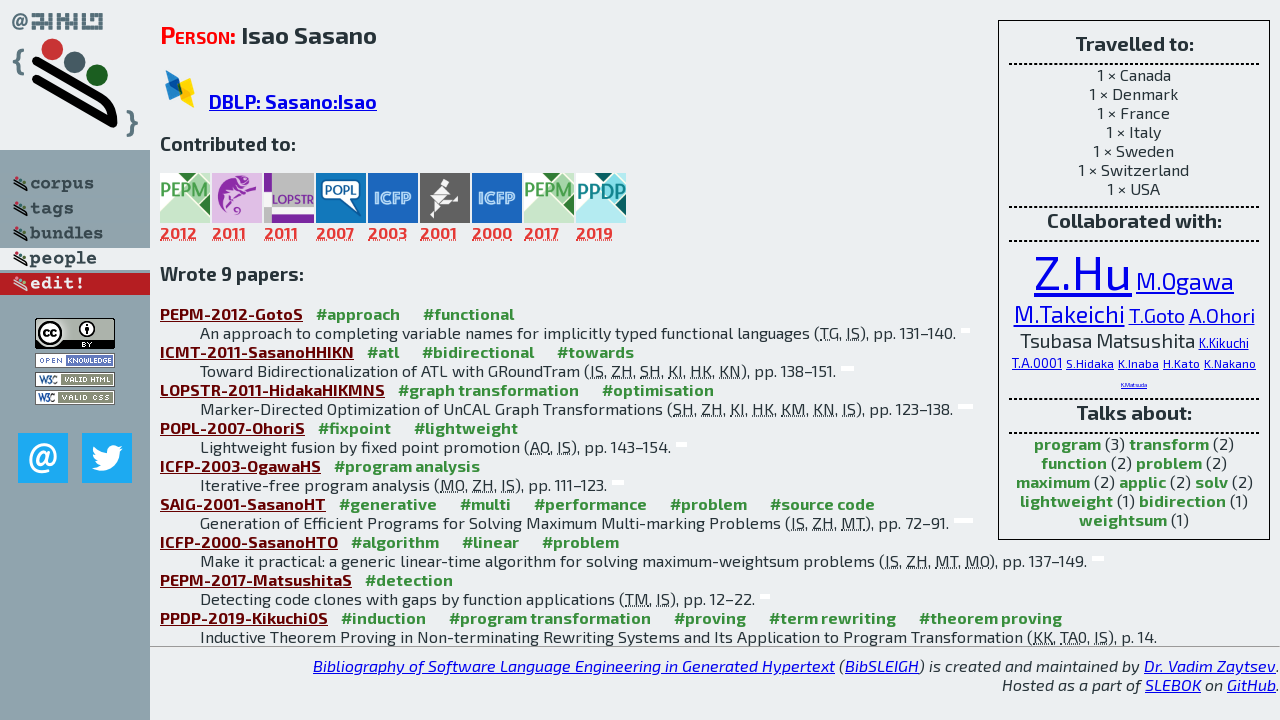

--- FILE ---
content_type: text/html; charset=utf-8
request_url: http://bibtex.github.io/person/Isao_Sasano.html
body_size: 3234
content:
<!DOCTYPE html>
<html>
<head>
	<meta http-equiv="Content-Type" content="text/html; charset=UTF-8"/>
	<meta name="keywords" content="software linguistics, software language engineering, book of knowledge, glossary, academic publications, scientific research, open knowledge, open science"/>
	<title>BibSLEIGH — Isao_Sasano</title>
	<link href="../stuff/bib.css" rel="stylesheet" type="text/css"/>
	<link href='http://fonts.googleapis.com/css?family=Exo+2:400,700,400italic,700italic' rel='stylesheet' type='text/css'>
	<script src="../stuff/jquery.min.js" type="text/javascript"></script>
</head>
<body>
<div class="left">
	<a href="../index.html"><img src="../stuff/bibsleigh.png" alt="BibSLEIGH" title="BibSLEIGH" class="pad"/></a>

	<div class="pad">
		<a href="../index.html"><img src="../stuff/p-corpus.png" alt="BibSLEIGH corpus" title="All papers in the corpus"/></a><br/>
		<a href="../tag/index.html"><img src="../stuff/p-tags.png" alt="BibSLEIGH tags" title="All known tags"/></a><br/>
		<a href="../bundle/index.html"><img src="../stuff/p-bundles.png" alt="BibSLEIGH bundles" title="All selected bundles"/></a><br/>
		<a href="../person/index.html"><img src="../stuff/a-people.png" alt="BibSLEIGH people" title="All contributors"/></a><br/>
<a href="https://github.com/slebok/bibsleigh/edit/master/people/Isao_Sasano.json"><img src="../stuff/edit.png" alt="EDIT!" title="EDIT!"/></a>
	</div>
	<a href="http://creativecommons.org/licenses/by/4.0/" title="CC-BY"><img src="../stuff/cc-by.png" alt="CC-BY"/></a><br/>
	<a href="http://opendatacommons.org/licenses/by/summary/" title="Open Knowledge"><img src="../stuff/open-knowledge.png" alt="Open Knowledge" /></a><br/>
	<a href="http://validator.w3.org/check/referer" title="XHTML 1.0 W3C Rec"><img src="../stuff/xhtml.png" alt="XHTML 1.0 W3C Rec" /></a><br/>
	<a href="http://jigsaw.w3.org/css-validator/check/referer" title="CSS 2.1 W3C CanRec"><img src="../stuff/css.png" alt="CSS 2.1 W3C CanRec" class="pad" /></a><br/>
	<div class="sm">
		<a href="../mailto:vadim@grammarware.net"><img src="../stuff/email.png" alt="email" title="Complain!" /></a>
		<a href="https://twitter.com/intent/tweet?screen_name=grammarware"><img src="../stuff/twitter.png" alt="twitter" title="Mention!" /></a>
	</div>

</div>
<div class="main"><div class="tbox"><code>Travelled to:</code><hr/>1 × Canada<br/>
1 × Denmark<br/>
1 × France<br/>
1 × Italy<br/>
1 × Sweden<br/>
1 × Switzerland<br/>
1 × USA<hr/><code>Collaborated with:</code><hr/><span style="font-size:300.0%"><a href="../person/Zhenjiang_Hu.html">Z.Hu</a></span>
<span style="font-size:142.71844660194176%"><a href="../person/Mizuhito_Ogawa.html">M.Ogawa</a></span>
<span style="font-size:142.71844660194176%"><a href="../person/Masato_Takeichi.html">M.Takeichi</a></span>
<span style="font-size:122.33009708737866%"><a href="../person/Takumi_Goto.html">T.Goto</a></span>
<span style="font-size:122.33009708737866%"><a href="../person/Atsushi_Ohori.html">A.Ohori</a></span>
<span style="font-size:122.33009708737866%">Tsubasa Matsushita</span>
<span style="font-size:81.55339805825244%"><a href="../person/Kentaro_Kikuchi.html">K.Kikuchi</a></span>
<span style="font-size:81.55339805825244%"><a href="../person/Takahito_Aoto_0001.html">T.A.0001</a></span>
<span style="font-size:75.72815533980584%"><a href="../person/Soichiro_Hidaka.html">S.Hidaka</a></span>
<span style="font-size:75.72815533980584%"><a href="../person/Kazuhiro_Inaba.html">K.Inaba</a></span>
<span style="font-size:75.72815533980584%"><a href="../person/Hiroyuki_Kato.html">H.Kato</a></span>
<span style="font-size:75.72815533980584%"><a href="../person/Keisuke_Nakano.html">K.Nakano</a></span>
<span style="font-size:34.95145631067962%"><a href="../person/Kazutaka_Matsuda.html">K.Matsuda</a></span><hr/><code>Talks about:</code><hr/><span class="tag"><a href="../word/program.html">program</a></span> (3) 
<span class="tag"><a href="../word/transform.html">transform</a></span> (2) 
<span class="tag"><a href="../word/function.html">function</a></span> (2) 
<span class="tag"><a href="../word/problem.html">problem</a></span> (2) 
<span class="tag"><a href="../word/maximum.html">maximum</a></span> (2) 
<span class="tag"><a href="../word/applic.html">applic</a></span> (2) 
<span class="tag"><a href="../word/solv.html">solv</a></span> (2) 
<span class="tag"><a href="../word/lightweight.html">lightweight</a></span> (1) 
<span class="tag"><a href="../word/bidirection.html">bidirection</a></span> (1) 
<span class="tag"><a href="../word/weightsum.html">weightsum</a></span> (1)</div>
<h2><span class="ttl"> Person:</span> Isao Sasano</h2>
<h3><img src="../stuff/ico-dblp.png" alt="DBLP"/> <a href="http://dblp.uni-trier.de/pers/hd/s/Sasano:Isao">DBLP: Sasano:Isao</a></h3><h3>Contributed to:</h3><div class="minibar"><div><a href="../PEPM-2012.html" title="PEPM 2012"><img src="../stuff/pepm.png" class="abc" alt="PEPM 2012"/></a><abbr title="2012">2012</abbr></div>
<div><a href="../ICMT-2011.html" title="ICMT 2011"><img src="../stuff/icmt.png" class="abc" alt="ICMT 2011"/></a><abbr title="2011">2011</abbr></div>
<div><a href="../LOPSTR-2011.html" title="LOPSTR 2011"><img src="../stuff/lopstr.png" class="abc" alt="LOPSTR 2011"/></a><abbr title="2011">2011</abbr></div>
<div><a href="../POPL-2007.html" title="POPL 2007"><img src="../stuff/popl.png" class="abc" alt="POPL 2007"/></a><abbr title="2007">2007</abbr></div>
<div><a href="../ICFP-2003.html" title="ICFP 2003"><img src="../stuff/icfp.png" class="abc" alt="ICFP 2003"/></a><abbr title="2003">2003</abbr></div>
<div><a href="../SAIG-2001.html" title="SAIG 2001"><img src="../stuff/gpce.png" class="abc" alt="SAIG 2001"/></a><abbr title="2001">2001</abbr></div>
<div><a href="../ICFP-2000.html" title="ICFP 2000"><img src="../stuff/icfp.png" class="abc" alt="ICFP 2000"/></a><abbr title="2000">2000</abbr></div>
<div><a href="../PEPM-2017.html" title="PEPM 2017"><img src="../stuff/pepm.png" class="abc" alt="PEPM 2017"/></a><abbr title="2017">2017</abbr></div>
<div><a href="../PPDP-2019.html" title="PPDP 2019"><img src="../stuff/ppdp.png" class="abc" alt="PPDP 2019"/></a><abbr title="2019">2019</abbr></div><br style="clear:left"/></div><h3>Wrote 9 papers:</h3><dl class="toc"><dt><a href="../PEPM-2012-GotoS.html">PEPM-2012-GotoS</a> <span class="tag"><a href="../tag/approach.html" title="approach">#approach</a></span> <span class="tag"><a href="../tag/functional.html" title="functional">#functional</a></span></dt><dd>An approach to completing variable names for implicitly typed functional languages (<abbr title="Takumi Goto">TG</abbr>, <abbr title="Isao Sasano">IS</abbr>), pp. 131–140.</dd> <div class="pagevis" style="width:9px"></div>
<dt><a href="../ICMT-2011-SasanoHHIKN.html">ICMT-2011-SasanoHHIKN</a> <span class="tag"><a href="../tag/atl.html" title="atl">#atl</a></span> <span class="tag"><a href="../tag/bidirectional.html" title="bidirectional">#bidirectional</a></span> <span class="tag"><a href="../tag/towards.html" title="towards">#towards</a></span></dt><dd>Toward Bidirectionalization of ATL with GRoundTram (<abbr title="Isao Sasano">IS</abbr>, <abbr title="Zhenjiang Hu">ZH</abbr>, <abbr title="Soichiro Hidaka">SH</abbr>, <abbr title="Kazuhiro Inaba">KI</abbr>, <abbr title="Hiroyuki Kato">HK</abbr>, <abbr title="Keisuke Nakano">KN</abbr>), pp. 138–151.</dd> <div class="pagevis" style="width:13px"></div>
<dt><a href="../LOPSTR-2011-HidakaHIKMNS.html">LOPSTR-2011-HidakaHIKMNS</a> <span class="tag"><a href="../tag/graph%20transformation.html" title="graph transformation">#graph transformation</a></span> <span class="tag"><a href="../tag/optimisation.html" title="optimisation">#optimisation</a></span></dt><dd>Marker-Directed Optimization of UnCAL Graph Transformations (<abbr title="Soichiro Hidaka">SH</abbr>, <abbr title="Zhenjiang Hu">ZH</abbr>, <abbr title="Kazuhiro Inaba">KI</abbr>, <abbr title="Hiroyuki Kato">HK</abbr>, <abbr title="Kazutaka Matsuda">KM</abbr>, <abbr title="Keisuke Nakano">KN</abbr>, <abbr title="Isao Sasano">IS</abbr>), pp. 123–138.</dd> <div class="pagevis" style="width:15px"></div>
<dt><a href="../POPL-2007-OhoriS.html">POPL-2007-OhoriS</a> <span class="tag"><a href="../tag/fixpoint.html" title="fixpoint">#fixpoint</a></span> <span class="tag"><a href="../tag/lightweight.html" title="lightweight">#lightweight</a></span></dt><dd>Lightweight fusion by fixed point promotion (<abbr title="Atsushi Ohori">AO</abbr>, <abbr title="Isao Sasano">IS</abbr>), pp. 143–154.</dd> <div class="pagevis" style="width:11px"></div>
<dt><a href="../ICFP-2003-OgawaHS.html">ICFP-2003-OgawaHS</a> <span class="tag"><a href="../tag/program%20analysis.html" title="program analysis">#program analysis</a></span></dt><dd>Iterative-free program analysis (<abbr title="Mizuhito Ogawa">MO</abbr>, <abbr title="Zhenjiang Hu">ZH</abbr>, <abbr title="Isao Sasano">IS</abbr>), pp. 111–123.</dd> <div class="pagevis" style="width:12px"></div>
<dt><a href="../SAIG-2001-SasanoHT.html">SAIG-2001-SasanoHT</a> <span class="tag"><a href="../tag/generative.html" title="generative">#generative</a></span> <span class="tag"><a href="../tag/multi.html" title="multi">#multi</a></span> <span class="tag"><a href="../tag/performance.html" title="performance">#performance</a></span> <span class="tag"><a href="../tag/problem.html" title="problem">#problem</a></span> <span class="tag"><a href="../tag/source%20code.html" title="source code">#source code</a></span></dt><dd>Generation of Efficient Programs for Solving Maximum Multi-marking Problems (<abbr title="Isao Sasano">IS</abbr>, <abbr title="Zhenjiang Hu">ZH</abbr>, <abbr title="Masato Takeichi">MT</abbr>), pp. 72–91.</dd> <div class="pagevis" style="width:19px"></div>
<dt><a href="../ICFP-2000-SasanoHTO.html">ICFP-2000-SasanoHTO</a> <span class="tag"><a href="../tag/algorithm.html" title="algorithm">#algorithm</a></span> <span class="tag"><a href="../tag/linear.html" title="linear">#linear</a></span> <span class="tag"><a href="../tag/problem.html" title="problem">#problem</a></span></dt><dd>Make it practical: a generic linear-time algorithm for solving maximum-weightsum problems (<abbr title="Isao Sasano">IS</abbr>, <abbr title="Zhenjiang Hu">ZH</abbr>, <abbr title="Masato Takeichi">MT</abbr>, <abbr title="Mizuhito Ogawa">MO</abbr>), pp. 137–149.</dd> <div class="pagevis" style="width:12px"></div>
<dt><a href="../PEPM-2017-MatsushitaS.html">PEPM-2017-MatsushitaS</a> <span class="tag"><a href="../tag/detection.html" title="detection">#detection</a></span></dt><dd>Detecting code clones with gaps by function applications (<abbr title="Tsubasa Matsushita">TM</abbr>, <abbr title="Isao Sasano">IS</abbr>), pp. 12–22.</dd> <div class="pagevis" style="width:10px"></div>
<dt><a href="../PPDP-2019-Kikuchi0S.html">PPDP-2019-Kikuchi0S</a> <span class="tag"><a href="../tag/induction.html" title="induction">#induction</a></span> <span class="tag"><a href="../tag/program%20transformation.html" title="program transformation">#program transformation</a></span> <span class="tag"><a href="../tag/proving.html" title="proving">#proving</a></span> <span class="tag"><a href="../tag/term%20rewriting.html" title="term rewriting">#term rewriting</a></span> <span class="tag"><a href="../tag/theorem%20proving.html" title="theorem proving">#theorem proving</a></span></dt><dd>Inductive Theorem Proving in Non-terminating Rewriting Systems and Its Application to Program Transformation (<abbr title="Kentaro Kikuchi">KK</abbr>, <abbr title="Takahito Aoto 0001">TA0</abbr>, <abbr title="Isao Sasano">IS</abbr>), p. 14.</dd> <div class="pagevis" style="width:0px"></div></dl>
</div>
<hr style="clear:both"/>
<div class="last">
	<em>
		<a href="http://bibtex.github.io">Bibliography of Software Language Engineering in Generated Hypertext</a>
		(<a href="http://github.com/slebok/bibsleigh">BibSLEIGH</a>) is
		created and maintained by <a href="http://grammarware.github.io/">Dr. Vadim Zaytsev</a>.<br/>
		Hosted as a part of <a href="http://slebok.github.io/">SLEBOK</a> on <a href="http://www.github.com/">GitHub</a>.
	</em>
</div>
</body>
</html>